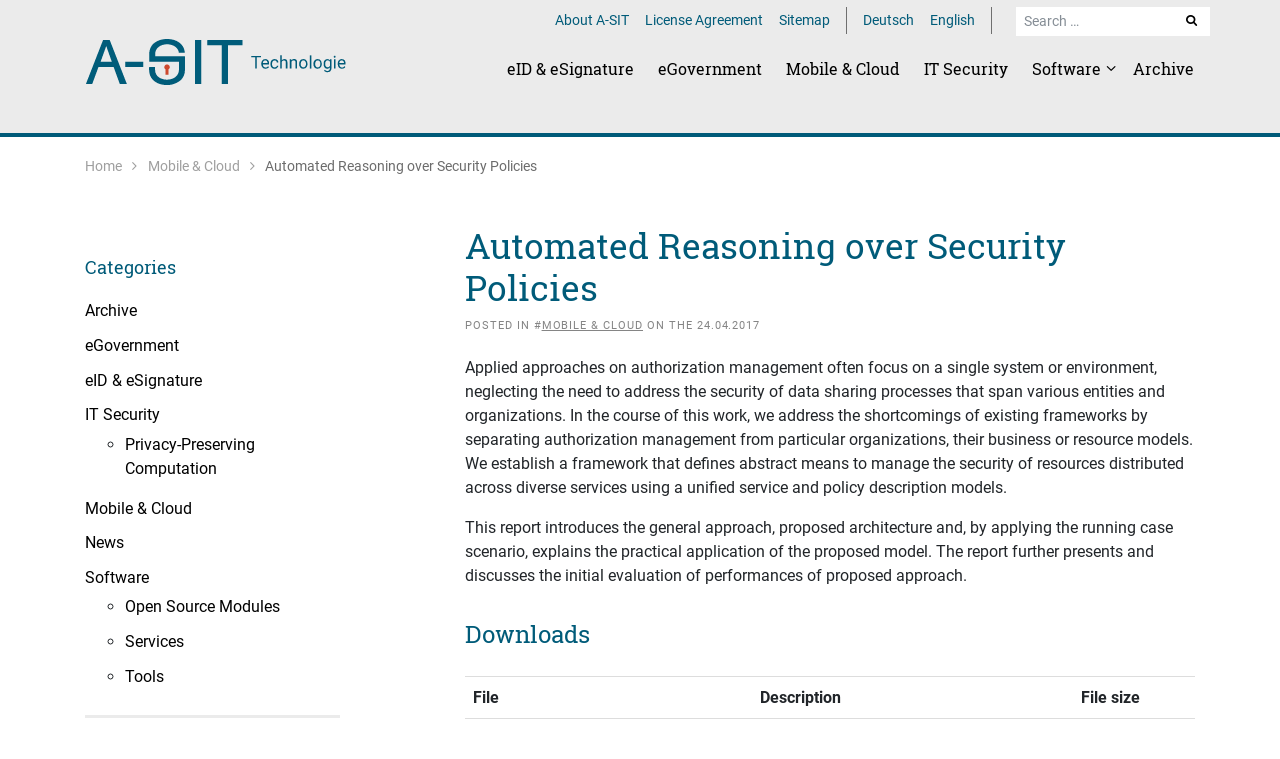

--- FILE ---
content_type: text/html; charset=UTF-8
request_url: https://technology.a-sit.at/en/automated-reasoning-over-security-policies/
body_size: 7448
content:
<!DOCTYPE html>
<html lang="en-GB">
<head>
<meta charset="UTF-8">
<meta name="viewport" content="width=device-width, initial-scale=1">
<link rel="profile" href="http://gmpg.org/xfn/11">
<link rel="pingback" href="https://technology.a-sit.at/xmlrpc.php">
<link rel="icon" type="image/png" sizes="32x32" href="https://technology.a-sit.at/wp-content/themes/wp-asit/images/site-icons/favicon-32x32.png">
<link rel="icon" type="image/png" sizes="16x16" href="https://technology.a-sit.at/wp-content/themes/wp-asit/images/site-icons/favicon-16x16.png">
<link rel="shortcut icon" href="https://technology.a-sit.at/wp-content/themes/wp-asit/images/site-icons/favicon.ico">
<title>Automated Reasoning over Security Policies &#8211; A-SIT Technologie</title>
<meta name='robots' content='max-image-preview:large' />
	<style>img:is([sizes="auto" i], [sizes^="auto," i]) { contain-intrinsic-size: 3000px 1500px }</style>
	<link rel="alternate" href="https://technology.a-sit.at/automatisierte-reasoning-ueber-sicherheitsrichtlinien/" hreflang="de" />
<link rel="alternate" href="https://technology.a-sit.at/en/automated-reasoning-over-security-policies/" hreflang="en" />
<link rel="alternate" type="application/rss+xml" title="A-SIT Technologie &raquo; Feed" href="https://technology.a-sit.at/en/feed/" />
<link rel="alternate" type="application/rss+xml" title="A-SIT Technologie &raquo; Comments Feed" href="https://technology.a-sit.at/en/comments/feed/" />
<script type="text/javascript">
/* <![CDATA[ */
window._wpemojiSettings = {"baseUrl":"https:\/\/s.w.org\/images\/core\/emoji\/16.0.1\/72x72\/","ext":".png","svgUrl":"https:\/\/s.w.org\/images\/core\/emoji\/16.0.1\/svg\/","svgExt":".svg","source":{"concatemoji":"https:\/\/technology.a-sit.at\/wp-includes\/js\/wp-emoji-release.min.js?ver=6.8.3"}};
/*! This file is auto-generated */
!function(s,n){var o,i,e;function c(e){try{var t={supportTests:e,timestamp:(new Date).valueOf()};sessionStorage.setItem(o,JSON.stringify(t))}catch(e){}}function p(e,t,n){e.clearRect(0,0,e.canvas.width,e.canvas.height),e.fillText(t,0,0);var t=new Uint32Array(e.getImageData(0,0,e.canvas.width,e.canvas.height).data),a=(e.clearRect(0,0,e.canvas.width,e.canvas.height),e.fillText(n,0,0),new Uint32Array(e.getImageData(0,0,e.canvas.width,e.canvas.height).data));return t.every(function(e,t){return e===a[t]})}function u(e,t){e.clearRect(0,0,e.canvas.width,e.canvas.height),e.fillText(t,0,0);for(var n=e.getImageData(16,16,1,1),a=0;a<n.data.length;a++)if(0!==n.data[a])return!1;return!0}function f(e,t,n,a){switch(t){case"flag":return n(e,"\ud83c\udff3\ufe0f\u200d\u26a7\ufe0f","\ud83c\udff3\ufe0f\u200b\u26a7\ufe0f")?!1:!n(e,"\ud83c\udde8\ud83c\uddf6","\ud83c\udde8\u200b\ud83c\uddf6")&&!n(e,"\ud83c\udff4\udb40\udc67\udb40\udc62\udb40\udc65\udb40\udc6e\udb40\udc67\udb40\udc7f","\ud83c\udff4\u200b\udb40\udc67\u200b\udb40\udc62\u200b\udb40\udc65\u200b\udb40\udc6e\u200b\udb40\udc67\u200b\udb40\udc7f");case"emoji":return!a(e,"\ud83e\udedf")}return!1}function g(e,t,n,a){var r="undefined"!=typeof WorkerGlobalScope&&self instanceof WorkerGlobalScope?new OffscreenCanvas(300,150):s.createElement("canvas"),o=r.getContext("2d",{willReadFrequently:!0}),i=(o.textBaseline="top",o.font="600 32px Arial",{});return e.forEach(function(e){i[e]=t(o,e,n,a)}),i}function t(e){var t=s.createElement("script");t.src=e,t.defer=!0,s.head.appendChild(t)}"undefined"!=typeof Promise&&(o="wpEmojiSettingsSupports",i=["flag","emoji"],n.supports={everything:!0,everythingExceptFlag:!0},e=new Promise(function(e){s.addEventListener("DOMContentLoaded",e,{once:!0})}),new Promise(function(t){var n=function(){try{var e=JSON.parse(sessionStorage.getItem(o));if("object"==typeof e&&"number"==typeof e.timestamp&&(new Date).valueOf()<e.timestamp+604800&&"object"==typeof e.supportTests)return e.supportTests}catch(e){}return null}();if(!n){if("undefined"!=typeof Worker&&"undefined"!=typeof OffscreenCanvas&&"undefined"!=typeof URL&&URL.createObjectURL&&"undefined"!=typeof Blob)try{var e="postMessage("+g.toString()+"("+[JSON.stringify(i),f.toString(),p.toString(),u.toString()].join(",")+"));",a=new Blob([e],{type:"text/javascript"}),r=new Worker(URL.createObjectURL(a),{name:"wpTestEmojiSupports"});return void(r.onmessage=function(e){c(n=e.data),r.terminate(),t(n)})}catch(e){}c(n=g(i,f,p,u))}t(n)}).then(function(e){for(var t in e)n.supports[t]=e[t],n.supports.everything=n.supports.everything&&n.supports[t],"flag"!==t&&(n.supports.everythingExceptFlag=n.supports.everythingExceptFlag&&n.supports[t]);n.supports.everythingExceptFlag=n.supports.everythingExceptFlag&&!n.supports.flag,n.DOMReady=!1,n.readyCallback=function(){n.DOMReady=!0}}).then(function(){return e}).then(function(){var e;n.supports.everything||(n.readyCallback(),(e=n.source||{}).concatemoji?t(e.concatemoji):e.wpemoji&&e.twemoji&&(t(e.twemoji),t(e.wpemoji)))}))}((window,document),window._wpemojiSettings);
/* ]]> */
</script>
<style id='wp-emoji-styles-inline-css' type='text/css'>

	img.wp-smiley, img.emoji {
		display: inline !important;
		border: none !important;
		box-shadow: none !important;
		height: 1em !important;
		width: 1em !important;
		margin: 0 0.07em !important;
		vertical-align: -0.1em !important;
		background: none !important;
		padding: 0 !important;
	}
</style>
<link rel='stylesheet' id='wp-block-library-css' href='https://technology.a-sit.at/wp-includes/css/dist/block-library/style.min.css?ver=6.8.3' type='text/css' media='all' />
<style id='classic-theme-styles-inline-css' type='text/css'>
/*! This file is auto-generated */
.wp-block-button__link{color:#fff;background-color:#32373c;border-radius:9999px;box-shadow:none;text-decoration:none;padding:calc(.667em + 2px) calc(1.333em + 2px);font-size:1.125em}.wp-block-file__button{background:#32373c;color:#fff;text-decoration:none}
</style>
<style id='global-styles-inline-css' type='text/css'>
:root{--wp--preset--aspect-ratio--square: 1;--wp--preset--aspect-ratio--4-3: 4/3;--wp--preset--aspect-ratio--3-4: 3/4;--wp--preset--aspect-ratio--3-2: 3/2;--wp--preset--aspect-ratio--2-3: 2/3;--wp--preset--aspect-ratio--16-9: 16/9;--wp--preset--aspect-ratio--9-16: 9/16;--wp--preset--color--black: #000000;--wp--preset--color--cyan-bluish-gray: #abb8c3;--wp--preset--color--white: #ffffff;--wp--preset--color--pale-pink: #f78da7;--wp--preset--color--vivid-red: #cf2e2e;--wp--preset--color--luminous-vivid-orange: #ff6900;--wp--preset--color--luminous-vivid-amber: #fcb900;--wp--preset--color--light-green-cyan: #7bdcb5;--wp--preset--color--vivid-green-cyan: #00d084;--wp--preset--color--pale-cyan-blue: #8ed1fc;--wp--preset--color--vivid-cyan-blue: #0693e3;--wp--preset--color--vivid-purple: #9b51e0;--wp--preset--gradient--vivid-cyan-blue-to-vivid-purple: linear-gradient(135deg,rgba(6,147,227,1) 0%,rgb(155,81,224) 100%);--wp--preset--gradient--light-green-cyan-to-vivid-green-cyan: linear-gradient(135deg,rgb(122,220,180) 0%,rgb(0,208,130) 100%);--wp--preset--gradient--luminous-vivid-amber-to-luminous-vivid-orange: linear-gradient(135deg,rgba(252,185,0,1) 0%,rgba(255,105,0,1) 100%);--wp--preset--gradient--luminous-vivid-orange-to-vivid-red: linear-gradient(135deg,rgba(255,105,0,1) 0%,rgb(207,46,46) 100%);--wp--preset--gradient--very-light-gray-to-cyan-bluish-gray: linear-gradient(135deg,rgb(238,238,238) 0%,rgb(169,184,195) 100%);--wp--preset--gradient--cool-to-warm-spectrum: linear-gradient(135deg,rgb(74,234,220) 0%,rgb(151,120,209) 20%,rgb(207,42,186) 40%,rgb(238,44,130) 60%,rgb(251,105,98) 80%,rgb(254,248,76) 100%);--wp--preset--gradient--blush-light-purple: linear-gradient(135deg,rgb(255,206,236) 0%,rgb(152,150,240) 100%);--wp--preset--gradient--blush-bordeaux: linear-gradient(135deg,rgb(254,205,165) 0%,rgb(254,45,45) 50%,rgb(107,0,62) 100%);--wp--preset--gradient--luminous-dusk: linear-gradient(135deg,rgb(255,203,112) 0%,rgb(199,81,192) 50%,rgb(65,88,208) 100%);--wp--preset--gradient--pale-ocean: linear-gradient(135deg,rgb(255,245,203) 0%,rgb(182,227,212) 50%,rgb(51,167,181) 100%);--wp--preset--gradient--electric-grass: linear-gradient(135deg,rgb(202,248,128) 0%,rgb(113,206,126) 100%);--wp--preset--gradient--midnight: linear-gradient(135deg,rgb(2,3,129) 0%,rgb(40,116,252) 100%);--wp--preset--font-size--small: 13px;--wp--preset--font-size--medium: 20px;--wp--preset--font-size--large: 36px;--wp--preset--font-size--x-large: 42px;--wp--preset--spacing--20: 0.44rem;--wp--preset--spacing--30: 0.67rem;--wp--preset--spacing--40: 1rem;--wp--preset--spacing--50: 1.5rem;--wp--preset--spacing--60: 2.25rem;--wp--preset--spacing--70: 3.38rem;--wp--preset--spacing--80: 5.06rem;--wp--preset--shadow--natural: 6px 6px 9px rgba(0, 0, 0, 0.2);--wp--preset--shadow--deep: 12px 12px 50px rgba(0, 0, 0, 0.4);--wp--preset--shadow--sharp: 6px 6px 0px rgba(0, 0, 0, 0.2);--wp--preset--shadow--outlined: 6px 6px 0px -3px rgba(255, 255, 255, 1), 6px 6px rgba(0, 0, 0, 1);--wp--preset--shadow--crisp: 6px 6px 0px rgba(0, 0, 0, 1);}:where(.is-layout-flex){gap: 0.5em;}:where(.is-layout-grid){gap: 0.5em;}body .is-layout-flex{display: flex;}.is-layout-flex{flex-wrap: wrap;align-items: center;}.is-layout-flex > :is(*, div){margin: 0;}body .is-layout-grid{display: grid;}.is-layout-grid > :is(*, div){margin: 0;}:where(.wp-block-columns.is-layout-flex){gap: 2em;}:where(.wp-block-columns.is-layout-grid){gap: 2em;}:where(.wp-block-post-template.is-layout-flex){gap: 1.25em;}:where(.wp-block-post-template.is-layout-grid){gap: 1.25em;}.has-black-color{color: var(--wp--preset--color--black) !important;}.has-cyan-bluish-gray-color{color: var(--wp--preset--color--cyan-bluish-gray) !important;}.has-white-color{color: var(--wp--preset--color--white) !important;}.has-pale-pink-color{color: var(--wp--preset--color--pale-pink) !important;}.has-vivid-red-color{color: var(--wp--preset--color--vivid-red) !important;}.has-luminous-vivid-orange-color{color: var(--wp--preset--color--luminous-vivid-orange) !important;}.has-luminous-vivid-amber-color{color: var(--wp--preset--color--luminous-vivid-amber) !important;}.has-light-green-cyan-color{color: var(--wp--preset--color--light-green-cyan) !important;}.has-vivid-green-cyan-color{color: var(--wp--preset--color--vivid-green-cyan) !important;}.has-pale-cyan-blue-color{color: var(--wp--preset--color--pale-cyan-blue) !important;}.has-vivid-cyan-blue-color{color: var(--wp--preset--color--vivid-cyan-blue) !important;}.has-vivid-purple-color{color: var(--wp--preset--color--vivid-purple) !important;}.has-black-background-color{background-color: var(--wp--preset--color--black) !important;}.has-cyan-bluish-gray-background-color{background-color: var(--wp--preset--color--cyan-bluish-gray) !important;}.has-white-background-color{background-color: var(--wp--preset--color--white) !important;}.has-pale-pink-background-color{background-color: var(--wp--preset--color--pale-pink) !important;}.has-vivid-red-background-color{background-color: var(--wp--preset--color--vivid-red) !important;}.has-luminous-vivid-orange-background-color{background-color: var(--wp--preset--color--luminous-vivid-orange) !important;}.has-luminous-vivid-amber-background-color{background-color: var(--wp--preset--color--luminous-vivid-amber) !important;}.has-light-green-cyan-background-color{background-color: var(--wp--preset--color--light-green-cyan) !important;}.has-vivid-green-cyan-background-color{background-color: var(--wp--preset--color--vivid-green-cyan) !important;}.has-pale-cyan-blue-background-color{background-color: var(--wp--preset--color--pale-cyan-blue) !important;}.has-vivid-cyan-blue-background-color{background-color: var(--wp--preset--color--vivid-cyan-blue) !important;}.has-vivid-purple-background-color{background-color: var(--wp--preset--color--vivid-purple) !important;}.has-black-border-color{border-color: var(--wp--preset--color--black) !important;}.has-cyan-bluish-gray-border-color{border-color: var(--wp--preset--color--cyan-bluish-gray) !important;}.has-white-border-color{border-color: var(--wp--preset--color--white) !important;}.has-pale-pink-border-color{border-color: var(--wp--preset--color--pale-pink) !important;}.has-vivid-red-border-color{border-color: var(--wp--preset--color--vivid-red) !important;}.has-luminous-vivid-orange-border-color{border-color: var(--wp--preset--color--luminous-vivid-orange) !important;}.has-luminous-vivid-amber-border-color{border-color: var(--wp--preset--color--luminous-vivid-amber) !important;}.has-light-green-cyan-border-color{border-color: var(--wp--preset--color--light-green-cyan) !important;}.has-vivid-green-cyan-border-color{border-color: var(--wp--preset--color--vivid-green-cyan) !important;}.has-pale-cyan-blue-border-color{border-color: var(--wp--preset--color--pale-cyan-blue) !important;}.has-vivid-cyan-blue-border-color{border-color: var(--wp--preset--color--vivid-cyan-blue) !important;}.has-vivid-purple-border-color{border-color: var(--wp--preset--color--vivid-purple) !important;}.has-vivid-cyan-blue-to-vivid-purple-gradient-background{background: var(--wp--preset--gradient--vivid-cyan-blue-to-vivid-purple) !important;}.has-light-green-cyan-to-vivid-green-cyan-gradient-background{background: var(--wp--preset--gradient--light-green-cyan-to-vivid-green-cyan) !important;}.has-luminous-vivid-amber-to-luminous-vivid-orange-gradient-background{background: var(--wp--preset--gradient--luminous-vivid-amber-to-luminous-vivid-orange) !important;}.has-luminous-vivid-orange-to-vivid-red-gradient-background{background: var(--wp--preset--gradient--luminous-vivid-orange-to-vivid-red) !important;}.has-very-light-gray-to-cyan-bluish-gray-gradient-background{background: var(--wp--preset--gradient--very-light-gray-to-cyan-bluish-gray) !important;}.has-cool-to-warm-spectrum-gradient-background{background: var(--wp--preset--gradient--cool-to-warm-spectrum) !important;}.has-blush-light-purple-gradient-background{background: var(--wp--preset--gradient--blush-light-purple) !important;}.has-blush-bordeaux-gradient-background{background: var(--wp--preset--gradient--blush-bordeaux) !important;}.has-luminous-dusk-gradient-background{background: var(--wp--preset--gradient--luminous-dusk) !important;}.has-pale-ocean-gradient-background{background: var(--wp--preset--gradient--pale-ocean) !important;}.has-electric-grass-gradient-background{background: var(--wp--preset--gradient--electric-grass) !important;}.has-midnight-gradient-background{background: var(--wp--preset--gradient--midnight) !important;}.has-small-font-size{font-size: var(--wp--preset--font-size--small) !important;}.has-medium-font-size{font-size: var(--wp--preset--font-size--medium) !important;}.has-large-font-size{font-size: var(--wp--preset--font-size--large) !important;}.has-x-large-font-size{font-size: var(--wp--preset--font-size--x-large) !important;}
:where(.wp-block-post-template.is-layout-flex){gap: 1.25em;}:where(.wp-block-post-template.is-layout-grid){gap: 1.25em;}
:where(.wp-block-columns.is-layout-flex){gap: 2em;}:where(.wp-block-columns.is-layout-grid){gap: 2em;}
:root :where(.wp-block-pullquote){font-size: 1.5em;line-height: 1.6;}
</style>
<link rel='stylesheet' id='da-frontend-css' href='https://technology.a-sit.at/wp-content/plugins/download-attachments/css/frontend.css?ver=1.3.1' type='text/css' media='all' />
<link rel='stylesheet' id='wp-asit-style-css' href='https://technology.a-sit.at/wp-content/themes/wp-asit-technologie/style.css?ver=6.8.3' type='text/css' media='all' />
<link rel='stylesheet' id='parent-style-css' href='https://technology.a-sit.at/wp-content/themes/wp-asit/style.css?ver=6.8.3' type='text/css' media='all' />
<link rel="https://api.w.org/" href="https://technology.a-sit.at/wp-json/" /><link rel="alternate" title="JSON" type="application/json" href="https://technology.a-sit.at/wp-json/wp/v2/posts/1761" /><link rel="EditURI" type="application/rsd+xml" title="RSD" href="https://technology.a-sit.at/xmlrpc.php?rsd" />

<link rel="canonical" href="https://technology.a-sit.at/en/automated-reasoning-over-security-policies/" />
<link rel='shortlink' href='https://technology.a-sit.at/?p=1761' />
<link rel="alternate" title="oEmbed (JSON)" type="application/json+oembed" href="https://technology.a-sit.at/wp-json/oembed/1.0/embed?url=https%3A%2F%2Ftechnology.a-sit.at%2Fen%2Fautomated-reasoning-over-security-policies%2F" />
<link rel="alternate" title="oEmbed (XML)" type="text/xml+oembed" href="https://technology.a-sit.at/wp-json/oembed/1.0/embed?url=https%3A%2F%2Ftechnology.a-sit.at%2Fen%2Fautomated-reasoning-over-security-policies%2F&#038;format=xml" />
<meta name="cdp-version" content="1.4.6" /><style type="text/css">.broken_link, a.broken_link {
	text-decoration: line-through;
}</style></head>

<body class="wp-singular post-template-default single single-post postid-1761 single-format-standard wp-theme-wp-asit wp-child-theme-wp-asit-technologie">





	<a class="sr-only" href="#content-start">Skip to content</a>
    <a class="sr-only" href="#main-navigation">Skip to Navigation</a>



    

	<header class="site-header navbar-static-top" role="banner">


        <div class="container">
            <div class="row">
                

<div class="navbar-brand ">
	<a class="site-title" title="A-SIT Homepage" href="https://technology.a-sit.at/en/technology/">
	   <img src="https://technology.a-sit.at/wp-content/themes/wp-asit/images/logo-asittechnologie.svg" alt="A-SIT Technologie">
	</a>
</div>
                <div class="col text-right">
                    <button class="navbar-toggler" type="button" data-toggle="collapse" data-target=".navbar-collapse" aria-controls="bs4navbar" aria-expanded="false" aria-label="Toggle navigation">
                        <span class="navbar-toggler-icon"></span>
                    </button>
                </div>
            </div>

            <nav class="navbar navbar-expand-lg align-items-start">
                
                    <div class="search-container collapse navbar-collapse  ">
                        <form role="search" method="get" class="search-form" action="https://technology.a-sit.at/en/">

	<div class="search-form-wrap">
	    <label>
	        <input type="search" class="search-field form-control form-control-sm" placeholder="Search &hellip;" value="" name="s" title="Search for:">
	    </label>
		<button type="submit" class="btn btn-sm">
		    <i class="icon-search"></i> Search		</button>
	</div>
</form>



                    </div>


                    <p class="sr-only" id="main-navigation">Main Navigation</p>
                    <div class="menu-top-container  order-12">

                        <div class="collapse navbar-collapse"><ul id="menu-top-en" class="navbar-nav "><li id="menu-item-145" class="nav-item menu-item menu-item-type-post_type menu-item-object-page menu-item-145"><a title="About A-SIT" href="https://technology.a-sit.at/en/about-a-sit/" class="nav-link">About A-SIT</a></li>
<li id="menu-item-256" class="nav-item menu-item menu-item-type-post_type menu-item-object-page menu-item-256"><a title="License Agreement" href="https://technology.a-sit.at/en/terms-of-a-license/" class="nav-link">License Agreement</a></li>
<li id="menu-item-277" class="nav-item menu-item menu-item-type-post_type menu-item-object-page menu-item-277"><a title="Sitemap" href="https://technology.a-sit.at/en/sitemap-en/" class="nav-link">Sitemap</a></li>
<li id="menu-item-107-de" class="nav-item lang-item lang-item-5 lang-item-de lang-item-first menu-item menu-item-type-custom menu-item-object-custom menu-item-107-de"><a title="Deutsch" href="https://technology.a-sit.at/automatisierte-reasoning-ueber-sicherheitsrichtlinien/" class="nav-link" hreflang="de-DE" lang="de-DE">Deutsch</a></li>
<li id="menu-item-107-en" class="nav-item lang-item lang-item-8 lang-item-en current-lang menu-item menu-item-type-custom menu-item-object-custom menu-item-107-en"><a title="English" href="https://technology.a-sit.at/en/automated-reasoning-over-security-policies/" class="nav-link" hreflang="en-GB" lang="en-GB">English</a></li>
</ul></div>                        
                    </div>
                     <div class="clearfix-lg"></div>



                    <div class="menu-primary-container ">
                        <div class="collapse navbar-collapse "><ul id="menu-primary-en" class="navbar-nav "><li id="menu-item-285" class="nav-item menu-item menu-item-type-taxonomy menu-item-object-category menu-item-285"><a title="eID &amp; eSignature" href="https://technology.a-sit.at/en/category/eid-esignature-en/" class="nav-link">eID &#038; eSignature</a></li>
<li id="menu-item-288" class="nav-item menu-item menu-item-type-taxonomy menu-item-object-category menu-item-288"><a title="eGovernment" href="https://technology.a-sit.at/en/category/egovernment-en/" class="nav-link">eGovernment</a></li>
<li id="menu-item-287" class="nav-item menu-item menu-item-type-taxonomy menu-item-object-category current-post-ancestor current-menu-parent current-post-parent menu-item-287"><a title="Mobile &amp; Cloud" href="https://technology.a-sit.at/en/category/mobile-cloud-en/" class="nav-link">Mobile &#038; Cloud</a></li>
<li id="menu-item-286" class="nav-item menu-item menu-item-type-taxonomy menu-item-object-category menu-item-286"><a title="IT Security" href="https://technology.a-sit.at/en/category/it-security-en/" class="nav-link">IT Security</a></li>
<li id="menu-item-3860" class="nav-item menu-item menu-item-type-taxonomy menu-item-object-category menu-item-has-children menu-item-3860 dropdown"><a title="Software" href="#" data-toggle="dropdown" class="dropdown-toggle nav-link" aria-haspopup="true">Software <span class="caret"></span></a>
<ul role="menu" class=" dropdown-menu">
	<li id="menu-item-3867" class="nav-item menu-item menu-item-type-taxonomy menu-item-object-category menu-item-3867"><a title="Open Source Modules" href="https://technology.a-sit.at/en/category/software-en/opensource-en/" class="dropdown-item">Open Source Modules</a></li>
	<li id="menu-item-3868" class="nav-item menu-item menu-item-type-taxonomy menu-item-object-category menu-item-3868"><a title="Services" href="https://technology.a-sit.at/en/category/software-en/services-en/" class="dropdown-item">Services</a></li>
	<li id="menu-item-3869" class="nav-item menu-item menu-item-type-taxonomy menu-item-object-category menu-item-3869"><a title="Tools" href="https://technology.a-sit.at/en/category/software-en/tools-en/" class="dropdown-item">Tools</a></li>
</ul>
</li>
<li id="menu-item-283" class="nav-item menu-item menu-item-type-taxonomy menu-item-object-category menu-item-283"><a title="Archive" href="https://technology.a-sit.at/en/category/archive-en/" class="nav-link">Archive</a></li>
</ul></div>                    </div>


               
            </nav>



            
        </div>
	</header><!-- .site-header -->

    <div class="container">
        <div class="row">
            <div class="col">
                <nav aria-label="breadcrumb" role="navigation" class="breadcrumb"><a href="https://technology.a-sit.at/en/technology">Home</a> <span class="icon-angle-right"></span> <a href="https://technology.a-sit.at/en/category/mobile-cloud-en/">Mobile &amp; Cloud</a> <span class="icon-angle-right"></span> <span class="current-page">Automated Reasoning over Security Policies</span></nav>            </div>
        </div>
    </div>





	

    
<div class="container content-container" id="content-start">
	<div class="row">
		<div class="col-sm-12 col-md-12 col-lg-8 content-area order-4">
		<main role="main">






		
<article id="post-1761" class="post-1761 post type-post status-publish format-standard hentry category-mobile-cloud-en">

	<header class="entry-header">
		<h1 class="entry-title">Automated Reasoning over Security Policies</h1>
		<span class="meta">
			posted in #<a href="https://technology.a-sit.at/en/category/mobile-cloud-en/" rel="category tag">Mobile &amp; Cloud</a> on the 24.04.2017		</span>



			</header><!-- .entry-header -->



	
	<p class="lead">Applied approaches on authorization management often focus on a single system or environment, neglecting the need to address the security of data sharing processes that span various entities and organizations. In the course of this work, we address the shortcomings of existing frameworks by separating authorization management from particular organizations, their business or resource models. We establish a framework that defines abstract means to manage the security of resources distributed across diverse services using a unified service and policy description models.</p>
<p class="lead">This report introduces the general approach, proposed architecture and, by applying the running case scenario, explains the practical application of the proposed model. The report further presents and discusses the initial evaluation of performances of proposed approach.</p>


			<div class="download-attachments">
	
			<h3 class="download-title">Downloads</h3>	



	<table class="da-attachments-table">

		<thead>

			
			<th class="attachment-title">File</th>

							<th class="attachment-about">Description</th>
			
			
			
							<th class="attachment-size">File size</th>
			
			
		</thead>

		<tbody>

		
			
			<tr class="pdf">

				
				<td class="attachment-title">

											<img decoding="async" class="attachment-icon" src="https://technology.a-sit.at/wp-content/plugins/download-attachments/images/ext/pdf.gif" alt="pdf" />
					
					
					<a href="https://technology.a-sit.at/wp-content/plugins/download-attachments/includes/download.php?id=2600" title="Project Report" class="attachment-link">Project Report</a>
					
				</td>

									<td class="attachment-about">
				
									<span class="attachment-caption">Version 1.0 of 20.04.2017</span><br />
				
				
									</td>
				
				
				
									<td class="attachment-size">354 KB</td>
				
				
			</tr>

		
			
			<tr class="zip">

				
				<td class="attachment-title">

											<img decoding="async" class="attachment-icon" src="https://technology.a-sit.at/wp-content/plugins/download-attachments/images/ext/zip.gif" alt="zip" />
					
					
					<a href="https://technology.a-sit.at/wp-content/plugins/download-attachments/includes/download.php?id=2601" title="Accompanying Tool" class="attachment-link">Accompanying Tool</a>
					
				</td>

									<td class="attachment-about">
				
									<span class="attachment-caption">Version 1 of 20.04.2017</span><br />
				
				
									</td>
				
				
				
									<td class="attachment-size">9 MB</td>
				
				
			</tr>

		
		</tbody>

	</table>



	</div>
	


</article><!-- #post-## -->

		</main><!-- #main -->
		</div><!-- #primary -->


		




<aside class="col-sm-12 col-md-12 col-lg-3 mr-auto widget-area order-12 order-lg-1 " role="complementary">

		<h5>Categories</h5>
		<ul class="sidebar-nav">	<li class="cat-item cat-item-52"><a href="https://technology.a-sit.at/en/category/archive-en/">Archive</a>
</li>
	<li class="cat-item cat-item-40"><a href="https://technology.a-sit.at/en/category/egovernment-en/">eGovernment</a>
</li>
	<li class="cat-item cat-item-36"><a href="https://technology.a-sit.at/en/category/eid-esignature-en/">eID &amp; eSignature</a>
</li>
	<li class="cat-item cat-item-48"><a href="https://technology.a-sit.at/en/category/it-security-en/">IT Security</a>
<ul class='children'>
	<li class="cat-item cat-item-556"><a href="https://technology.a-sit.at/en/category/it-security-en/privacy-preserving-computation-en/">Privacy-Preserving Computation</a>
</li>
</ul>
</li>
	<li class="cat-item cat-item-42"><a href="https://technology.a-sit.at/en/category/mobile-cloud-en/">Mobile &amp; Cloud</a>
</li>
	<li class="cat-item cat-item-10"><a href="https://technology.a-sit.at/en/category/allgemein-en/">News</a>
</li>
	<li class="cat-item cat-item-425"><a href="https://technology.a-sit.at/en/category/software-en/">Software</a>
<ul class='children'>
	<li class="cat-item cat-item-433"><a href="https://technology.a-sit.at/en/category/software-en/opensource-en/">Open Source Modules</a>
</li>
	<li class="cat-item cat-item-435"><a href="https://technology.a-sit.at/en/category/software-en/services-en/">Services</a>
</li>
	<li class="cat-item cat-item-431"><a href="https://technology.a-sit.at/en/category/software-en/tools-en/">Tools</a>
</li>
</ul>
</li>
</ul>

</aside><!-- #secondary -->
	</div>
</div>



<footer class="site-footer" role="contentinfo">
	<div class="container">
                    <nav class="navbar navbar-expand-lg"><ul id="menu-footer-en" class="navbar-nav "><li id="menu-item-154" class="nav-item menu-item menu-item-type-post_type menu-item-object-page menu-item-154"><a title="Home" href="https://technology.a-sit.at/" class="nav-link">Home</a></li>
<li id="menu-item-151" class="nav-item menu-item menu-item-type-post_type menu-item-object-page menu-item-151"><a title="About A-SIT" href="https://technology.a-sit.at/en/about-a-sit/" class="nav-link">About A-SIT</a></li>
<li id="menu-item-160" class="nav-item menu-item menu-item-type-post_type menu-item-object-page menu-item-160"><a title="Imprint" href="https://technology.a-sit.at/en/about-a-sit/imprint/" class="nav-link">Imprint</a></li>
<li id="menu-item-3386" class="nav-item menu-item menu-item-type-post_type menu-item-object-page menu-item-privacy-policy menu-item-3386"><a title="Data Protection" href="https://technology.a-sit.at/en/about-a-sit/data-protection/" class="nav-link">Data Protection</a></li>
<li id="menu-item-157" class="nav-item menu-item menu-item-type-post_type menu-item-object-page menu-item-157"><a title="Contact" href="https://technology.a-sit.at/en/about-a-sit/contact/" class="nav-link">Contact</a></li>
</ul></nav>        	</div>
</footer>
<script type="speculationrules">
{"prefetch":[{"source":"document","where":{"and":[{"href_matches":"\/*"},{"not":{"href_matches":["\/wp-*.php","\/wp-admin\/*","\/wp-content\/uploads\/*","\/wp-content\/*","\/wp-content\/plugins\/*","\/wp-content\/themes\/wp-asit-technologie\/*","\/wp-content\/themes\/wp-asit\/*","\/*\\?(.+)"]}},{"not":{"selector_matches":"a[rel~=\"nofollow\"]"}},{"not":{"selector_matches":".no-prefetch, .no-prefetch a"}}]},"eagerness":"conservative"}]}
</script>
<script type="text/javascript" id="pll_cookie_script-js-after">
/* <![CDATA[ */
(function() {
				var expirationDate = new Date();
				expirationDate.setTime( expirationDate.getTime() + 31536000 * 1000 );
				document.cookie = "pll_language=en; expires=" + expirationDate.toUTCString() + "; path=/; secure; SameSite=Lax";
			}());
/* ]]> */
</script>
<script type="text/javascript" src="https://technology.a-sit.at/wp-content/themes/wp-asit/dist/js/all-js.min.js?ver=6.8.3" id="wp-asit-js-js"></script>
</body>
</html>


--- FILE ---
content_type: text/css
request_url: https://technology.a-sit.at/wp-content/themes/wp-asit-technologie/style.css?ver=6.8.3
body_size: 357
content:
/**
 * @project        asit
 * @author         pixelpoems
 * Theme Name:       A-Sit Technologie
 * Template:         wp-asit
 * @build          Mon, Dec 11, 2017 11:21 AM ET
 * @copyright      Copyright (c) 2017, 
 *
 */
.navbar-brand{width:120px!important}@media (min-width:992px){.navbar-brand{width:263px!important}}section.header-home{background:transparent url(images/bg-header-home-technologie.jpg) bottom!important}header.site-header{background-image:none!important}.home header.site-header{background-color:#fff!important}.news-home{background-image:none!important;background-color:#ebebeb!important}
/*# sourceMappingURL=style.css.map */


--- FILE ---
content_type: image/svg+xml
request_url: https://technology.a-sit.at/wp-content/themes/wp-asit/images/logo-asittechnologie.svg
body_size: 6107
content:
<?xml version="1.0" encoding="utf-8"?>
<!-- Generator: Adobe Illustrator 19.0.1, SVG Export Plug-In . SVG Version: 6.00 Build 0)  -->
<svg version="1.1" id="Ebene_1" xmlns="http://www.w3.org/2000/svg" xmlns:xlink="http://www.w3.org/1999/xlink" x="0px" y="0px"
	 width="268.7px" height="50px" viewBox="0 0 268.7 50" style="enable-background:new 0 0 268.7 50;" xml:space="preserve">
<style type="text/css">
	.st0{fill:#005C7A;}
	.st1{fill:#CD492E;}
	.st2{fill:#005B79;}
</style>
<path class="st0" d="M59.3,30.7h-18c-0.1,0-0.2-0.1-0.2-0.2v-5c0-0.1,0.1-0.2,0.2-0.2h18c0.1,0,0.2,0.1,0.2,0.2v5
	C59.5,30.6,59.4,30.7,59.3,30.7z"/>
<path class="st0" d="M42.7,47.7L25.3,3.2c0-0.1-0.1-0.2-0.2-0.2h-6.5c-0.1,0-0.2,0.1-0.2,0.2L1,47.7c0,0.1,0,0.2,0,0.2
	C1.1,48,1.2,48,1.2,48h6c0.1,0,0.2-0.1,0.2-0.2l4.9-13.2l1.4-3.9h15.6l1.4,3.9l4.8,13.2c0,0.1,0.1,0.2,0.2,0.2h6.5
	c0.1,0,0.2,0,0.2-0.1C42.7,47.8,42.7,47.7,42.7,47.7z M21.7,9.2l5.7,16.1H15.9L21.7,9.2z"/>
<path class="st0" d="M83.8,49L83.8,49c-2.4,0-4.7-0.3-6.8-0.9c-2.2-0.6-4.2-1.6-5.9-2.9c-1.7-1.3-3.1-2.9-4.1-4.9
	c-0.9-1.8-1.4-4-1.5-6.5c0-0.1,0-0.9,0-2.1c0-0.6,0-0.7,0-0.7c0-0.1,0-0.1,0.1-0.2c0,0,0.1-0.1,0.2-0.1h5.6c0.1,0,0.2,0.1,0.2,0.2
	c0,0,0,0.2,0,0.7c0,0.9,0,2,0,2.1c0.1,1.6,0.4,2.9,1,4.1c0.7,1.3,1.6,2.4,2.8,3.2c1.2,0.9,2.5,1.5,4.1,1.9c1.4,0.4,2.8,0.6,4.2,0.6
	c0,0,0,0,0,0c1.5,0,2.9-0.2,4.3-0.6c1.5-0.4,2.9-1,4.1-1.9c1.1-0.8,2.1-1.9,2.8-3.2c0.7-1.2,1-2.7,1.1-4.4c0-0.1,0-6,0-8.2H65.8
	c-0.1,0-0.2-0.1-0.2-0.2v-5c0,0,0,0,0,0c0-2.9,0-2.7,0-2.8c0.1-2.5,0.6-4.7,1.5-6.5c1-2,2.3-3.7,4.1-4.9c1.7-1.3,3.7-2.2,5.9-2.9
	C79.1,2.3,81.4,2,83.8,2c2.4,0,4.7,0.3,6.8,0.9c2.2,0.6,4.2,1.6,5.9,2.9c1.7,1.3,3.1,2.9,4.1,4.9c0.5,1.1,1.3,3.4,1.3,5
	c0,0.1-0.1,0.3-0.2,0.3L96,16.1c-0.1,0-0.1-0.1-0.1-0.2c0-0.1,0-0.1,0-0.2c-0.2-1-0.5-1.8-0.9-2.6c-0.7-1.3-1.6-2.4-2.8-3.2
	C91,9,89.6,8.4,88.1,8c-1.4-0.4-2.8-0.6-4.2-0.6c0,0,0,0,0,0c-1.5,0-2.9,0.2-4.3,0.6c-1.5,0.4-2.9,1-4.1,1.9
	c-1.1,0.8-2.1,1.9-2.8,3.2c-0.6,1.2-1,2.6-1,4.1c0,0.1,0,1.4,0,2.5h30.2c0.1,0,0.2,0.1,0.2,0.2l0,7.5c0,2.7,0,5.8,0,5.9
	c0,2.6-0.5,4.9-1.5,6.8c-1,2-2.3,3.7-4.1,4.9c-1.7,1.3-3.7,2.2-5.9,2.9C88.5,48.7,86.2,49,83.8,49L83.8,49z"/>
<path class="st0" d="M118.5,48h-5.9c-0.1,0-0.2-0.1-0.2-0.2V3.3c0-0.1,0.1-0.2,0.2-0.2h5.9c0.1,0,0.2,0.1,0.2,0.2v44.4
	C118.7,47.9,118.6,48,118.5,48z"/>
<path class="st0" d="M145.9,48H140c-0.1,0-0.2-0.1-0.2-0.2V8.5h-14.6c-0.1,0-0.2-0.1-0.2-0.2v-5c0-0.1,0.1-0.2,0.2-0.2h35.5
	c0.1,0,0.2,0.1,0.2,0.2v5c0,0.1-0.1,0.2-0.2,0.2h-14.6v39.2C146.1,47.9,146,48,145.9,48z"/>
<path class="st1" d="M85.1,38.5h-2.6c-0.1,0-0.2-0.1-0.2-0.2V33c-0.8-0.5-1.3-1.4-1.3-2.3c0-1.5,1.3-2.8,2.8-2.8
	c1.5,0,2.8,1.3,2.8,2.8c0,0.9-0.5,1.8-1.3,2.3v5.2C85.3,38.4,85.2,38.5,85.1,38.5z"/>
<g>
	<path class="st2" d="M179.7,20.7h-4.1v11.4h-1.7V20.7h-4.1v-1.4h9.9V20.7z"/>
	<path class="st2" d="M184.4,32.3c-1.3,0-2.3-0.4-3.1-1.3s-1.2-2-1.2-3.4v-0.3c0-0.9,0.2-1.8,0.5-2.5c0.4-0.7,0.9-1.3,1.5-1.7
		s1.3-0.6,2.1-0.6c1.2,0,2.2,0.4,2.9,1.2s1,2,1,3.5v0.7h-6.4c0,0.9,0.3,1.7,0.8,2.3c0.5,0.6,1.2,0.9,2,0.9c0.6,0,1.1-0.1,1.5-0.4
		s0.7-0.5,1-0.9l1,0.8C187.2,31.7,186,32.3,184.4,32.3z M184.2,23.8c-0.7,0-1.2,0.2-1.7,0.7s-0.7,1.1-0.8,2h4.8v-0.1
		c0-0.8-0.3-1.5-0.7-1.9S184.9,23.8,184.2,23.8z"/>
	<path class="st2" d="M193.8,31c0.6,0,1.1-0.2,1.5-0.5s0.7-0.8,0.7-1.3h1.5c0,0.5-0.2,1.1-0.6,1.6s-0.8,0.9-1.4,1.2
		s-1.2,0.4-1.8,0.4c-1.3,0-2.3-0.4-3.1-1.3c-0.8-0.9-1.1-2-1.1-3.5v-0.3c0-0.9,0.2-1.7,0.5-2.5s0.8-1.3,1.5-1.7s1.4-0.6,2.3-0.6
		c1.1,0,2,0.3,2.7,1c0.7,0.6,1.1,1.5,1.1,2.5H196c0-0.6-0.3-1.1-0.7-1.5c-0.4-0.4-0.9-0.6-1.6-0.6c-0.8,0-1.5,0.3-1.9,0.9
		s-0.7,1.5-0.7,2.6v0.3c0,1.1,0.2,1.9,0.7,2.5S192.9,31,193.8,31z"/>
	<path class="st2" d="M201,23.8c0.7-0.9,1.7-1.3,2.8-1.3c2,0,3,1.1,3,3.4v6.3h-1.6v-6.3c0-0.7-0.2-1.2-0.5-1.5
		c-0.3-0.3-0.8-0.5-1.4-0.5c-0.5,0-1,0.1-1.4,0.4s-0.7,0.7-0.9,1.1v6.8h-1.6V18.7h1.6V23.8z"/>
	<path class="st2" d="M210.8,22.6l0.1,1.2c0.7-0.9,1.7-1.4,2.8-1.4c2,0,3,1.1,3,3.4v6.3h-1.6v-6.3c0-0.7-0.2-1.2-0.5-1.5
		c-0.3-0.3-0.8-0.5-1.4-0.5c-0.5,0-1,0.1-1.4,0.4s-0.7,0.7-0.9,1.1v6.8h-1.6v-9.5H210.8z"/>
	<path class="st2" d="M218.8,27.3c0-0.9,0.2-1.8,0.5-2.5c0.4-0.7,0.9-1.3,1.5-1.7c0.7-0.4,1.4-0.6,2.2-0.6c1.3,0,2.3,0.4,3.1,1.3
		c0.8,0.9,1.2,2.1,1.2,3.6v0.1c0,0.9-0.2,1.8-0.5,2.5c-0.4,0.7-0.9,1.3-1.5,1.7c-0.7,0.4-1.4,0.6-2.3,0.6c-1.3,0-2.3-0.4-3.1-1.3
		c-0.8-0.9-1.2-2.1-1.2-3.6V27.3z M220.4,27.5c0,1.1,0.2,1.9,0.7,2.5s1.1,1,2,1c0.8,0,1.5-0.3,2-1s0.7-1.6,0.7-2.7
		c0-1-0.2-1.9-0.7-2.5s-1.2-1-2-1c-0.8,0-1.5,0.3-1.9,1S220.4,26.3,220.4,27.5z"/>
	<path class="st2" d="M231.3,32.2h-1.6V18.7h1.6V32.2z"/>
	<path class="st2" d="M233.4,27.3c0-0.9,0.2-1.8,0.5-2.5c0.4-0.7,0.9-1.3,1.5-1.7c0.7-0.4,1.4-0.6,2.2-0.6c1.3,0,2.3,0.4,3.1,1.3
		c0.8,0.9,1.2,2.1,1.2,3.6v0.1c0,0.9-0.2,1.8-0.5,2.5c-0.4,0.7-0.9,1.3-1.5,1.7c-0.7,0.4-1.4,0.6-2.3,0.6c-1.3,0-2.3-0.4-3.1-1.3
		c-0.8-0.9-1.2-2.1-1.2-3.6V27.3z M235.1,27.5c0,1.1,0.2,1.9,0.7,2.5s1.1,1,2,1c0.8,0,1.5-0.3,2-1s0.7-1.6,0.7-2.7
		c0-1-0.2-1.9-0.7-2.5s-1.2-1-2-1c-0.8,0-1.5,0.3-1.9,1S235.1,26.3,235.1,27.5z"/>
	<path class="st2" d="M243.8,27.3c0-1.5,0.3-2.7,1-3.5s1.6-1.3,2.7-1.3c1.2,0,2.1,0.4,2.7,1.2l0.1-1.1h1.5v9.3
		c0,1.2-0.4,2.2-1.1,2.9c-0.7,0.7-1.7,1.1-2.9,1.1c-0.7,0-1.4-0.1-2-0.4s-1.2-0.7-1.5-1.2l0.8-1c0.7,0.9,1.5,1.3,2.6,1.3
		c0.8,0,1.4-0.2,1.8-0.7s0.7-1.1,0.7-1.9v-0.8c-0.7,0.8-1.5,1.1-2.7,1.1c-1.1,0-2-0.4-2.7-1.3C244.1,30.1,243.8,28.9,243.8,27.3z
		 M245.4,27.5c0,1.1,0.2,1.9,0.7,2.5s1.1,0.9,1.8,0.9c1,0,1.8-0.5,2.3-1.4v-4.3c-0.5-0.9-1.2-1.4-2.2-1.4c-0.8,0-1.4,0.3-1.9,0.9
		S245.4,26.3,245.4,27.5z"/>
	<path class="st2" d="M254.2,20.1c0-0.3,0.1-0.5,0.2-0.7s0.4-0.3,0.7-0.3s0.6,0.1,0.7,0.3s0.2,0.4,0.2,0.7s-0.1,0.5-0.2,0.7
		s-0.4,0.3-0.7,0.3s-0.6-0.1-0.7-0.3S254.2,20.4,254.2,20.1z M256,32.2h-1.6v-9.5h1.6V32.2z"/>
	<path class="st2" d="M262.5,32.3c-1.3,0-2.3-0.4-3.1-1.3s-1.2-2-1.2-3.4v-0.3c0-0.9,0.2-1.8,0.5-2.5c0.4-0.7,0.9-1.3,1.5-1.7
		s1.3-0.6,2.1-0.6c1.2,0,2.2,0.4,2.9,1.2s1,2,1,3.5v0.7h-6.4c0,0.9,0.3,1.7,0.8,2.3c0.5,0.6,1.2,0.9,2,0.9c0.6,0,1.1-0.1,1.5-0.4
		s0.7-0.5,1-0.9l1,0.8C265.3,31.7,264.1,32.3,262.5,32.3z M262.3,23.8c-0.7,0-1.2,0.2-1.7,0.7s-0.7,1.1-0.8,2h4.8v-0.1
		c0-0.8-0.3-1.5-0.7-1.9S263,23.8,262.3,23.8z"/>
</g>
</svg>
